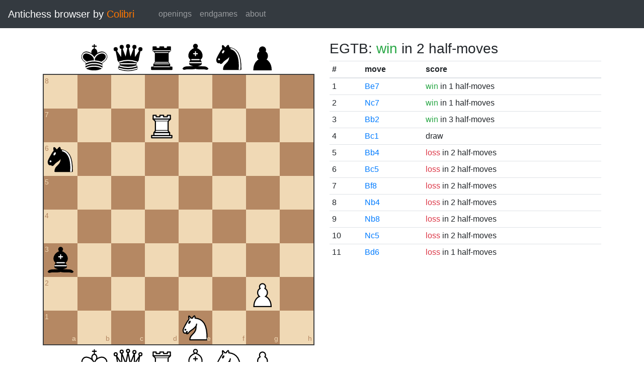

--- FILE ---
content_type: text/css
request_url: https://catalin.francu.com/colibri/www/css/main.css?v=1
body_size: -3
content:
@media (max-width: 991px) {
  html {
    font-size: 2rem;
  }

  .container {
    max-width: 100%;
  }
}

span.plug {
  color: #ff7700;
}

.en-passant {
  border: 3px solid #444;
  border-radius: 3px;
  color: #444;
  display: flex;
  align-items: center;
  justify-content: center;
}

.en-passant:before {
  content: 'ep';
}

.score-table a:visited {
  color: #551A8B !important;
}


--- FILE ---
content_type: text/javascript
request_url: https://catalin.francu.com/colibri/www/js/main.js?v=1
body_size: 2789
content:
$(function() {

  var board;
  var fen; // board only (first field of the FEN notation)
  var stm;
  var epSquare = '-';

  init();

  function init() {
    if (!$('#board').length) {
      return;
    }

    var config = {
      draggable: true,
      dropOffBoard: 'trash',
      sparePieces: true,
      onChange: boardChange,
      pieceTheme: pieceTheme,
      position: $('#fen').val(),
    }
    board = Chessboard('board', config);

    fen = board.fen();
    stm = $('#stm').val();
    console.log('stm init ' + stm);
    epSquare = $('#fen').val().split(' ')[3];

    if (epSquare != '-') {
      $(`#board .square-${epSquare}`).addClass('en-passant');
    }

    $('#startBtn').click(startBtnClick);
    $('#clearBtn').click(board.clear);
    $('#stm').change(stmChange);
    $('#board div[data-square]').click(squareClick);
    $('#goButton').click(goButtonClick);
  }

  function pieceTheme(piece) {
    return 'img/pieces/' + piece + '.svg';
  }

  function boardChange(oldPos, newPos) {
    fen = Chessboard.objToFen(newPos);
    updateFenField();
  }

  function updateFenField() {
    console.log(stm);
    $('#fen').val(`${fen} ${stm} - ${epSquare} 0 1`);
  }

  function startBtnClick() {
    $('#stm').val('w');
    stm = 'w';
    board.start();
  }

  function stmChange() {
    stm = $('#stm').val();
    updateFenField();
  }

  function squareClick() {
    if ($(this).hasClass('en-passant')) {
      $(this).removeClass('en-passant');
      epSquare = '-';
      updateFenField();
      return;
    }

    var square = $(this).data('square');
    var file = square[0];
    var rank = Number(square[1]);

    // Skip the empty square check. It should be empty because the draggable
    // property eats all clicks on occupied squares.

    // Check that there is a pawn in front and an empty square behind.
    if (((rank == 3) &&
         ($('#board .square-' + file + '4 img[data-piece="wP"]').length == 1) &&
         ($('#board .square-' + file + '2 img').length == 0) &&
         (stm == 'b')) ||
        ((rank == 6) &&
         ($('#board .square-' + file + '5 img[data-piece="bP"]').length == 1) &&
         ($('#board .square-' + file + '7 img').length == 0) &&
         (stm == 'w'))) {
      epSquare = square;
      $('.en-passant').removeClass('en-passant');
      $(`#board .square-${square}`).addClass('en-passant');
      updateFenField();
    }
  }

  function goButtonClick() {
    // check that there are some pieces
    var numPieces = $('#board div[data-square] img[data-piece]').length;
    if (!numPieces) {
      alert('Please place some pieces on the board.');
      return false;
    }

    // check that there are no pawns on rows 1 and 8
    var numPawnsFirst = $('#board div[data-square$="1"] img[data-piece$="P"]').length;
    var numPawnsEighth = $('#board div[data-square$="8"] img[data-piece$="P"]').length;
    if (numPawnsFirst || numPawnsEighth) {
      alert('Pawns are not allowed on the first or eighth rank.');
      return false;
    }

    return true;
  }
});


--- FILE ---
content_type: image/svg+xml
request_url: https://catalin.francu.com/colibri/www/img/pieces/bQ.svg
body_size: 1548
content:
<?xml version="1.0" encoding="UTF-8" standalone="no"?>
<!DOCTYPE svg PUBLIC "-//W3C//DTD SVG 1.1//EN" "http://www.w3.org/Graphics/SVG/1.1/DTD/svg11.dtd">
<svg xmlns="http://www.w3.org/2000/svg" version="1.1" width="45" height="45">
  <g style="opacity:1; fill:000000; fill-opacity:1; fill-rule:evenodd; stroke:#000000; stroke-width:1.5; stroke-linecap:round;stroke-linejoin:round;stroke-miterlimit:4; stroke-dasharray:none; stroke-opacity:1;">
    <g style="fill:#000000; stroke:none;">
      <circle cx="6"    cy="12" r="2.75" />
      <circle cx="14"   cy="9"  r="2.75" />
      <circle cx="22.5" cy="8"  r="2.75" />
      <circle cx="31"   cy="9"  r="2.75" />
      <circle cx="39"   cy="12" r="2.75" />
    </g>
    <path
       d="M 9,26 C 17.5,24.5 30,24.5 36,26 L 38.5,13.5 L 31,25 L 30.7,10.9 L 25.5,24.5 L 22.5,10 L 19.5,24.5 L 14.3,10.9 L 14,25 L 6.5,13.5 L 9,26 z"
       style="stroke-linecap:butt; stroke:#000000;" />
    <path
       d="M 9,26 C 9,28 10.5,28 11.5,30 C 12.5,31.5 12.5,31 12,33.5 C 10.5,34.5 10.5,36 10.5,36 C 9,37.5 11,38.5 11,38.5 C 17.5,39.5 27.5,39.5 34,38.5 C 34,38.5 35.5,37.5 34,36 C 34,36 34.5,34.5 33,33.5 C 32.5,31 32.5,31.5 33.5,30 C 34.5,28 36,28 36,26 C 27.5,24.5 17.5,24.5 9,26 z"
       style="stroke-linecap:butt;" />
    <path
       d="M 11,38.5 A 35,35 1 0 0 34,38.5"
       style="fill:none; stroke:#000000; stroke-linecap:butt;" />
    <path
       d="M 11,29 A 35,35 1 0 1 34,29"
       style="fill:none; stroke:#ffffff;" />
    <path
       d="M 12.5,31.5 L 32.5,31.5"
       style="fill:none; stroke:#ffffff;" />
    <path
       d="M 11.5,34.5 A 35,35 1 0 0 33.5,34.5"
       style="fill:none; stroke:#ffffff;" />
    <path
       d="M 10.5,37.5 A 35,35 1 0 0 34.5,37.5"
       style="fill:none; stroke:#ffffff;" />
  </g>
</svg>


--- FILE ---
content_type: image/svg+xml
request_url: https://catalin.francu.com/colibri/www/img/pieces/wR.svg
body_size: 908
content:
<?xml version="1.0" encoding="UTF-8" standalone="no"?>
<!DOCTYPE svg PUBLIC "-//W3C//DTD SVG 1.1//EN" "http://www.w3.org/Graphics/SVG/1.1/DTD/svg11.dtd">
<svg xmlns="http://www.w3.org/2000/svg" version="1.1" width="45" height="45">
  <g style="opacity:1; fill:#ffffff; fill-opacity:1; fill-rule:evenodd; stroke:#000000; stroke-width:1.5; stroke-linecap:round;stroke-linejoin:round;stroke-miterlimit:4; stroke-dasharray:none; stroke-opacity:1;">
    <path
      d="M 9,39 L 36,39 L 36,36 L 9,36 L 9,39 z "
      style="stroke-linecap:butt;" />
    <path
      d="M 12,36 L 12,32 L 33,32 L 33,36 L 12,36 z "
      style="stroke-linecap:butt;" />
    <path
      d="M 11,14 L 11,9 L 15,9 L 15,11 L 20,11 L 20,9 L 25,9 L 25,11 L 30,11 L 30,9 L 34,9 L 34,14"
      style="stroke-linecap:butt;" />
    <path
      d="M 34,14 L 31,17 L 14,17 L 11,14" />
    <path
      d="M 31,17 L 31,29.5 L 14,29.5 L 14,17"
      style="stroke-linecap:butt; stroke-linejoin:miter;" />
    <path
      d="M 31,29.5 L 32.5,32 L 12.5,32 L 14,29.5" />
    <path
      d="M 11,14 L 34,14"
      style="fill:none; stroke:#000000; stroke-linejoin:miter;" />
  </g>
</svg>


--- FILE ---
content_type: image/svg+xml
request_url: https://catalin.francu.com/colibri/www/img/pieces/wB.svg
body_size: 1049
content:
<?xml version="1.0" encoding="UTF-8" standalone="no"?>
<!DOCTYPE svg PUBLIC "-//W3C//DTD SVG 1.1//EN" "http://www.w3.org/Graphics/SVG/1.1/DTD/svg11.dtd">
<svg xmlns="http://www.w3.org/2000/svg" version="1.1" width="45" height="45">
  <g style="opacity:1; fill:none; fill-rule:evenodd; fill-opacity:1; stroke:#000000; stroke-width:1.5; stroke-linecap:round; stroke-linejoin:round; stroke-miterlimit:4; stroke-dasharray:none; stroke-opacity:1;">
    <g style="fill:#ffffff; stroke:#000000; stroke-linecap:butt;"> 
      <path
        d="M 9,36 C 12.39,35.03 19.11,36.43 22.5,34 C 25.89,36.43 32.61,35.03 36,36 C 36,36 37.65,36.54 39,38 C 38.32,38.97 37.35,38.99 36,38.5 C 32.61,37.53 25.89,38.96 22.5,37.5 C 19.11,38.96 12.39,37.53 9,38.5 C 7.646,38.99 6.677,38.97 6,38 C 7.354,36.06 9,36 9,36 z" />
      <path
        d="M 15,32 C 17.5,34.5 27.5,34.5 30,32 C 30.5,30.5 30,30 30,30 C 30,27.5 27.5,26 27.5,26 C 33,24.5 33.5,14.5 22.5,10.5 C 11.5,14.5 12,24.5 17.5,26 C 17.5,26 15,27.5 15,30 C 15,30 14.5,30.5 15,32 z" />
      <path
        d="M 25 8 A 2.5 2.5 0 1 1  20,8 A 2.5 2.5 0 1 1  25 8 z" />
    </g>
    <path
      d="M 17.5,26 L 27.5,26 M 15,30 L 30,30 M 22.5,15.5 L 22.5,20.5 M 20,18 L 25,18"
      style="fill:none; stroke:#000000; stroke-linejoin:miter;" />
  </g>
</svg>
